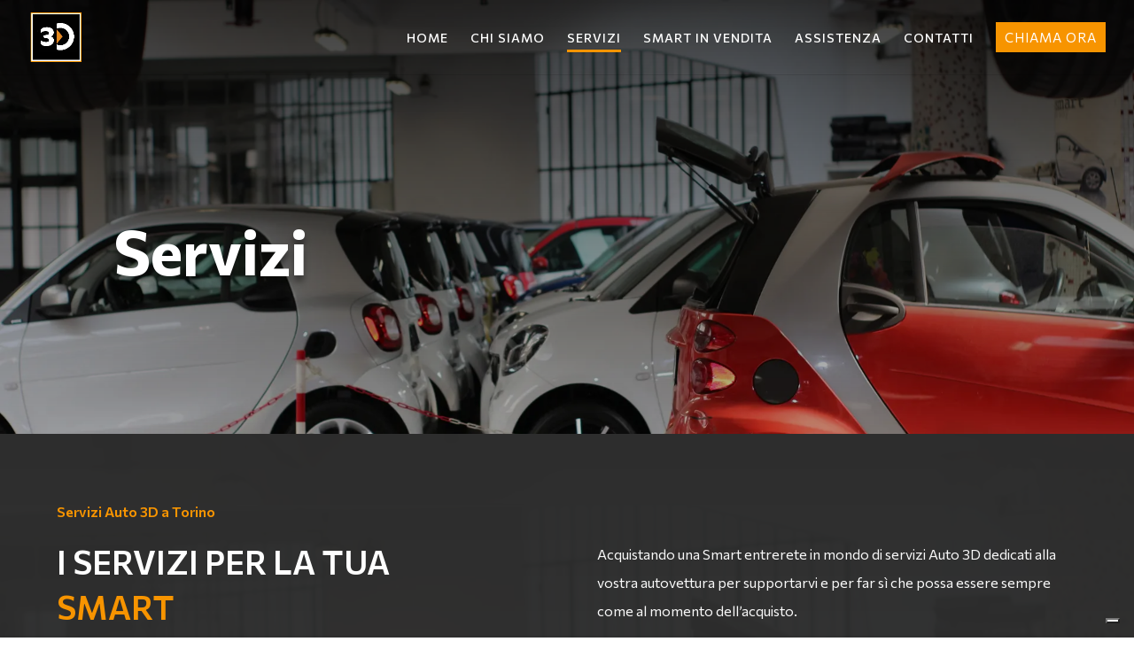

--- FILE ---
content_type: text/css
request_url: https://auto3dtorino.it/wp-content/et-cache/380/et-core-unified-deferred-380.min.css?x63403&ver=1744974970
body_size: 1905
content:
.et_pb_section_2{overflow-x:hidden;overflow-y:hidden}.et_pb_section_2.et_pb_section{padding-top:80px;padding-bottom:10px;margin-top:0px;margin-bottom:0px}.et_pb_row_4.et_pb_row{padding-top:0px!important;padding-bottom:0px!important;margin-top:0px!important;margin-bottom:100px!important;padding-top:0px;padding-bottom:0px}.et_pb_row_4,body #page-container .et-db #et-boc .et-l .et_pb_row_4.et_pb_row,body.et_pb_pagebuilder_layout.single #page-container #et-boc .et-l .et_pb_row_4.et_pb_row,body.et_pb_pagebuilder_layout.single.et_full_width_page #page-container #et-boc .et-l .et_pb_row_4.et_pb_row,.et_pb_row_5,body #page-container .et-db #et-boc .et-l .et_pb_row_5.et_pb_row,body.et_pb_pagebuilder_layout.single #page-container #et-boc .et-l .et_pb_row_5.et_pb_row,body.et_pb_pagebuilder_layout.single.et_full_width_page #page-container #et-boc .et-l .et_pb_row_5.et_pb_row{width:90%}.et_pb_image_6{padding-top:0px;padding-bottom:0px;margin-top:0px!important;margin-bottom:0px!important;width:80%;transition:transform 400ms ease 0ms;text-align:left;margin-left:0}.et_pb_image_6:hover,.et_pb_image_8:hover{transform:scaleX(1.05) scaleY(1.05)!important}.et_pb_image_7{padding-top:0px;padding-bottom:0px;margin-top:0px!important;margin-bottom:0px!important;width:395px;z-index:-10;position:absolute!important;top:160px;bottom:auto;left:-50px;right:auto;text-align:left;margin-left:0}.et_pb_column_12{margin:auto}.et_pb_text_16 h3,.et_pb_text_16 h4,.et_pb_text_16 h5{font-weight:600;font-size:30px;line-height:1.4em;text-align:left}.et_pb_text_16,.et_pb_text_18{padding-top:0px!important;padding-bottom:0px!important;margin-top:0px!important;margin-bottom:20px!important;margin-left:0px!important}.et_pb_text_17.et_pb_text,.et_pb_text_19.et_pb_text{color:#2d2d2d!important}.et_pb_text_17.et_pb_text a{color:#000000!important}.et_pb_text_17,.et_pb_text_19{padding-top:0px!important;padding-bottom:0px!important;margin-top:0px!important;margin-bottom:40px!important}.et_pb_button_0_wrapper .et_pb_button_0,.et_pb_button_0_wrapper .et_pb_button_0:hover,.et_pb_button_1_wrapper .et_pb_button_1,.et_pb_button_1_wrapper .et_pb_button_1:hover{padding-top:16px!important;padding-right:33px!important;padding-bottom:16px!important;padding-left:33px!important}.et_pb_button_0_wrapper,.et_pb_button_1_wrapper,.et_pb_button_2_wrapper{margin-top:0px!important;margin-bottom:0px!important}body #page-container .et_pb_section .et_pb_button_0,body #page-container .et_pb_section .et_pb_button_1{color:#FFFFFF!important;border-color:RGBA(255,255,255,0);border-radius:0px;letter-spacing:1px;font-size:14px;font-weight:700!important;text-transform:uppercase!important;background-color:#f79400}body #page-container .et_pb_section .et_pb_button_0:hover,body #page-container .et_pb_section .et_pb_button_1:hover{letter-spacing:1px!important;background-image:initial;background-color:#212121}body #page-container .et_pb_section .et_pb_button_0:before,body #page-container .et_pb_section .et_pb_button_0:after,body #page-container .et_pb_section .et_pb_button_1:before,body #page-container .et_pb_section .et_pb_button_1:after,body #page-container .et_pb_section .et_pb_button_2:before,body #page-container .et_pb_section .et_pb_button_2:after{display:none!important}.et_pb_button_0,.et_pb_button_1{transition:background-color 300ms ease 0ms,letter-spacing 300ms ease 0ms}.et_pb_button_0,.et_pb_button_0:after,.et_pb_button_1,.et_pb_button_1:after,.et_pb_button_2,.et_pb_button_2:after{transition:all 300ms ease 0ms}.et_pb_row_5.et_pb_row{padding-top:0px!important;padding-bottom:0px!important;margin-top:0px!important;margin-bottom:117px!important;padding-top:0px;padding-bottom:0px}.et_pb_text_18 h1{text-align:right}.et_pb_text_18 h3,.et_pb_text_18 h6{font-weight:600;font-size:30px;color:#222222!important;line-height:1.3em;text-align:right}.et_pb_image_8{padding-top:0px;padding-bottom:0px;margin-top:0px!important;margin-bottom:0px!important;width:80%;transition:transform 400ms ease 0ms;text-align:right;margin-right:0}.et_pb_image_9{background-size:contain;background-position:right 0px center;background-image:url(http://demowebtre.teamwarenet.it/gribaldiesalvia/wp-content/uploads/2022/04/company-59-11-5.png);padding-top:0px;padding-bottom:0px;margin-top:0px!important;margin-bottom:0px!important;width:395px;z-index:-10;position:absolute!important;top:160px;bottom:auto;left:360px;right:auto;text-align:left;margin-left:0}div.et_pb_section.et_pb_section_3,div.et_pb_section.et_pb_section_4{background-image:linear-gradient(180deg,rgba(247,148,0,0.89) 0%,rgba(247,148,0,0.89) 100%),url(https://auto3dtorino.it/wp-content/uploads/2022/07/IMG_0857.jpg)!important}.et_pb_section_3.et_pb_section,.et_pb_section_4.et_pb_section{padding-top:0px;padding-bottom:0px}.et_pb_row_6.et_pb_row{padding-top:56px!important;padding-bottom:56px!important;padding-top:56px;padding-bottom:56px}.et_pb_row_6{align-items:center}.et_pb_text_20.et_pb_text{color:#FFFFFF!important}.et_pb_text_20{line-height:1.4em;font-weight:700;text-transform:uppercase;font-size:28px;letter-spacing:1px;line-height:1.4em}.et_pb_text_20 h4{font-weight:700;font-size:28px;color:#FFFFFF!important;letter-spacing:1px;line-height:1.4em}.et_pb_button_2_wrapper .et_pb_button_2,.et_pb_button_2_wrapper .et_pb_button_2:hover{padding-top:16px!important;padding-right:42px!important;padding-bottom:16px!important;padding-left:42px!important}body #page-container .et_pb_section .et_pb_button_2{color:#1a1a1a!important;border-color:RGBA(255,255,255,0);border-radius:0px;letter-spacing:1px;font-size:13px;font-weight:700!important;text-transform:uppercase!important;background-color:#FFFFFF}body #page-container .et_pb_section .et_pb_button_2:hover{color:#FFFFFF!important;letter-spacing:1px!important;background-image:initial;background-color:#1a1a1a}.et_pb_button_2{transition:color 300ms ease 0ms,background-color 300ms ease 0ms,letter-spacing 300ms ease 0ms}.et_pb_column_13{z-index:10!important;position:relative;margin:auto}@media only screen and (min-width:981px){.et_pb_row_4,body #page-container .et-db #et-boc .et-l .et_pb_row_4.et_pb_row,body.et_pb_pagebuilder_layout.single #page-container #et-boc .et-l .et_pb_row_4.et_pb_row,body.et_pb_pagebuilder_layout.single.et_full_width_page #page-container #et-boc .et-l .et_pb_row_4.et_pb_row,.et_pb_row_5,body #page-container .et-db #et-boc .et-l .et_pb_row_5.et_pb_row,body.et_pb_pagebuilder_layout.single #page-container #et-boc .et-l .et_pb_row_5.et_pb_row,body.et_pb_pagebuilder_layout.single.et_full_width_page #page-container #et-boc .et-l .et_pb_row_5.et_pb_row{max-width:70%}.et_pb_text_16:before{content:'';position:absolute;top:18px;left:-100px;width:80px;height:2px;background-color:#f79400}.et_pb_text_18:before{content:'';position:absolute;top:18px;right:-100px;width:80px;height:2px;background-color:#f79400}.et_pb_row_6,body #page-container .et-db #et-boc .et-l .et_pb_row_6.et_pb_row,body.et_pb_pagebuilder_layout.single #page-container #et-boc .et-l .et_pb_row_6.et_pb_row,body.et_pb_pagebuilder_layout.single.et_full_width_page #page-container #et-boc .et-l .et_pb_row_6.et_pb_row{width:90%;max-width:1250px}}@media only screen and (max-width:980px){.et_pb_section_2.et_pb_section{padding-top:50px;padding-bottom:50px}.et_pb_row_4.et_pb_row,.et_pb_row_5.et_pb_row{margin-bottom:50px!important}.et_pb_row_4,body #page-container .et-db #et-boc .et-l .et_pb_row_4.et_pb_row,body.et_pb_pagebuilder_layout.single #page-container #et-boc .et-l .et_pb_row_4.et_pb_row,body.et_pb_pagebuilder_layout.single.et_full_width_page #page-container #et-boc .et-l .et_pb_row_4.et_pb_row,.et_pb_row_5,body #page-container .et-db #et-boc .et-l .et_pb_row_5.et_pb_row,body.et_pb_pagebuilder_layout.single #page-container #et-boc .et-l .et_pb_row_5.et_pb_row,body.et_pb_pagebuilder_layout.single.et_full_width_page #page-container #et-boc .et-l .et_pb_row_5.et_pb_row{max-width:500px}.et_pb_image_6{margin-bottom:50px!important;text-align:center;margin-left:auto;margin-right:auto}.et_pb_image_6 .et_pb_image_wrap img,.et_pb_image_7 .et_pb_image_wrap img,.et_pb_image_8 .et_pb_image_wrap img,.et_pb_image_9 .et_pb_image_wrap img{width:auto}.et_pb_text_16 h3,.et_pb_text_16 h4,.et_pb_text_16 h5,.et_pb_text_18 h3,.et_pb_text_18 h6{text-align:center}.et_pb_text_16,.et_pb_text_18{margin-top:0px!important}.et_pb_button_0_wrapper,.et_pb_button_1_wrapper{margin-bottom:40px!important}.et_pb_image_8{margin-top:20px!important;margin-bottom:0px!important;text-align:center;margin-left:auto;margin-right:auto}.et_pb_row_6,body #page-container .et-db #et-boc .et-l .et_pb_row_6.et_pb_row,body.et_pb_pagebuilder_layout.single #page-container #et-boc .et-l .et_pb_row_6.et_pb_row,body.et_pb_pagebuilder_layout.single.et_full_width_page #page-container #et-boc .et-l .et_pb_row_6.et_pb_row{width:90%;max-width:90%}.et_pb_text_20{margin-top:-10px!important}.et_pb_button_2_wrapper{margin-top:0px!important;margin-bottom:0px!important}}@media only screen and (min-width:768px) and (max-width:980px){.et_pb_image_7,.et_pb_image_9{display:none!important}}@media only screen and (max-width:767px){.et_pb_section_2.et_pb_section{padding-top:40px;padding-bottom:0px}.et_pb_image_6{margin-bottom:50px!important}.et_pb_image_6 .et_pb_image_wrap img,.et_pb_image_7 .et_pb_image_wrap img,.et_pb_image_8 .et_pb_image_wrap img,.et_pb_image_9 .et_pb_image_wrap img{width:auto}.et_pb_image_7,.et_pb_image_9{display:none!important}.et_pb_text_16 h3,.et_pb_text_16 h4,.et_pb_text_16 h5,.et_pb_text_18 h3,.et_pb_text_18 h6{text-align:center}.et_pb_text_16,.et_pb_text_18,.et_pb_button_2_wrapper{margin-top:0px!important}.et_pb_button_0_wrapper,.et_pb_button_1_wrapper{margin-top:0px!important;margin-bottom:22px!important}.et_pb_row_5.et_pb_row{margin-bottom:25px!important}.et_pb_image_8{margin-bottom:20px!important}.et_pb_text_20{font-size:20px;margin-top:-10px!important}.et_pb_text_20 h4{font-size:30px}}